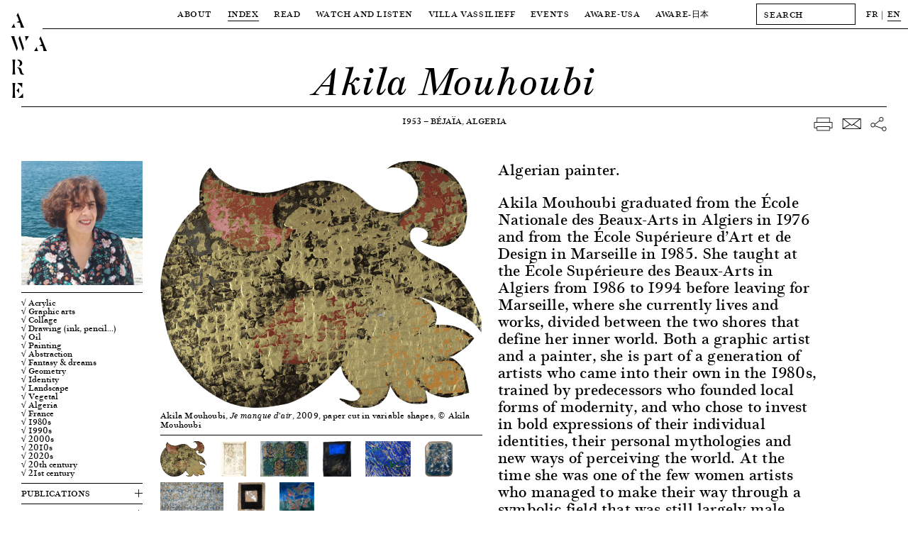

--- FILE ---
content_type: text/html; charset=UTF-8
request_url: https://awarewomenartists.com/en/artiste/akila-mouhoubi/?from=search
body_size: 12378
content:
<!DOCTYPE HTML><html lang="en-US"><head> <!--[if IE]> <script type="text/javascript">window.location="http://www.awarewomenartists.com/sorry.html";</script> <![endif]--><meta charset="UTF-8" /><meta name="viewport" content="width=device-width, user-scalable=no" /><link media="all" href="https://awarewomenartists.com/wp-content/cache/autoptimize/css/autoptimize_d77aa47992683209c461b323ab79c56f.css" rel="stylesheet"><title>Akila Mouhoubi &#8212; AWARE</title><link rel="stylesheet" type="text/css" href="https://awarewomenartists.com/wp-content/cache/autoptimize/css/autoptimize_single_18ef3d49eaeef37d9fa15c2516857f21.css" /><link rel="apple-touch-icon" sizes="57x57" href="https://awarewomenartists.com/wp-content/themes/aware_v12/i/apple-icon-57x57.png"><link rel="apple-touch-icon" sizes="60x60" href="https://awarewomenartists.com/wp-content/themes/aware_v12/i/apple-icon-60x60.png"><link rel="apple-touch-icon" sizes="72x72" href="https://awarewomenartists.com/wp-content/themes/aware_v12/i/apple-icon-72x72.png"><link rel="apple-touch-icon" sizes="76x76" href="https://awarewomenartists.com/wp-content/themes/aware_v12/i/apple-icon-76x76.png"><link rel="apple-touch-icon" sizes="114x114" href="https://awarewomenartists.com/wp-content/themes/aware_v12/i/apple-icon-114x114.png"><link rel="apple-touch-icon" sizes="120x120" href="https://awarewomenartists.com/wp-content/themes/aware_v12/i/apple-icon-120x120.png"><link rel="apple-touch-icon" sizes="144x144" href="https://awarewomenartists.com/wp-content/themes/aware_v12/i/apple-icon-144x144.png"><link rel="apple-touch-icon" sizes="152x152" href="https://awarewomenartists.com/wp-content/themes/aware_v12/i/apple-icon-152x152.png"><link rel="apple-touch-icon" sizes="180x180" href="https://awarewomenartists.com/wp-content/themes/aware_v12/i/apple-icon-180x180.png"><link rel="icon" type="image/png" sizes="192x192"  href="https://awarewomenartists.com/wp-content/themes/aware_v12/i/android-icon-192x192.png"><link rel="icon" type="image/png" sizes="32x32" href="https://awarewomenartists.com/wp-content/themes/aware_v12/i/favicon-32x32.png"><link rel="icon" type="image/png" sizes="96x96" href="https://awarewomenartists.com/wp-content/themes/aware_v12/i/favicon-96x96.png"><link rel="icon" type="image/png" sizes="16x16" href="https://awarewomenartists.com/wp-content/themes/aware_v12/i/favicon-16x16.png"><link rel="manifest" href="https://awarewomenartists.com/wp-content/themes/aware_v12/i/manifest.json"><meta name="msapplication-TileColor" content="#ffffff"><meta name="msapplication-TileImage" content="https://awarewomenartists.com/wp-content/themes/aware_v12/i/ms-icon-144x144.png"><meta name="theme-color" content="#ffffff"><meta name='robots' content='index, follow, max-image-preview:large, max-snippet:-1, max-video-preview:-1' /><meta name="description" content="Algerian visual artist Akila Mouhoubi draws inspiration from her own culture. By erasing forms, she portrays her sensations." /><link rel="canonical" href="https://awarewomenartists.com/en/artiste/akila-mouhoubi/" /> <script type="application/ld+json" class="yoast-schema-graph">{"@context":"https://schema.org","@graph":[{"@type":"WebPage","@id":"https://awarewomenartists.com/en/artiste/akila-mouhoubi/","url":"https://awarewomenartists.com/en/artiste/akila-mouhoubi/","name":"Akila Mouhoubi &#8212; AWARE","isPartOf":{"@id":"https://awarewomenartists.com/en/#website"},"datePublished":"2021-02-27T09:00:48+00:00","dateModified":"2023-03-06T00:11:29+00:00","description":"Akila Mouhoubi, plasticienne algérienne, s'inspire de sa culture. Par l'effacement des formes, elle figure ses sensations.","breadcrumb":{"@id":"https://awarewomenartists.com/en/artiste/akila-mouhoubi/#breadcrumb"},"inLanguage":"en-US","potentialAction":[{"@type":"ReadAction","target":[["https://awarewomenartists.com/en/artiste/akila-mouhoubi/"]]}]},{"@type":"BreadcrumbList","@id":"https://awarewomenartists.com/en/artiste/akila-mouhoubi/#breadcrumb","itemListElement":[{"@type":"ListItem","position":1,"name":"Accueil","item":"https://awarewomenartists.com/en/"},{"@type":"ListItem","position":2,"name":"Women Artists","item":"https://awarewomenartists.com/en/artistes_femmes/"},{"@type":"ListItem","position":3,"name":"Akila Mouhoubi"}]},{"@type":"WebSite","@id":"https://awarewomenartists.com/en/#website","url":"https://awarewomenartists.com/en/","name":"AWARE","description":"Archives of Women Artists, Research and Exhibitions","publisher":{"@id":"https://awarewomenartists.com/en/#organization"},"potentialAction":[{"@type":"SearchAction","target":{"@type":"EntryPoint","urlTemplate":"https://awarewomenartists.com/en/?s={search_term_string}"},"query-input":{"@type":"PropertyValueSpecification","valueRequired":true,"valueName":"search_term_string"}}],"inLanguage":"en-US"},{"@type":"Organization","@id":"https://awarewomenartists.com/en/#organization","name":"AWARE : Archives of Women Artists, Research and Exhibitions","url":"https://awarewomenartists.com/en/","logo":{"@type":"ImageObject","inLanguage":"en-US","@id":"https://awarewomenartists.com/en/#/schema/logo/image/","url":"https://awarewomenartists.com/wp-content/uploads/2017/04/logo_aware.png","contentUrl":"https://awarewomenartists.com/wp-content/uploads/2017/04/logo_aware.png","width":1408,"height":776,"caption":"AWARE : Archives of Women Artists, Research and Exhibitions"},"image":{"@id":"https://awarewomenartists.com/en/#/schema/logo/image/"},"sameAs":["https://www.facebook.com/AwareWomenArt/","https://x.com/AwareWomenArt","https://www.instagram.com/awarewomenart/","https://fr.wikipedia.org/wiki/Archives_of_Women_Artists,_Research_and_Exhibitions"]}]}</script> <style id='wp-img-auto-sizes-contain-inline-css' type='text/css'>img:is([sizes=auto i],[sizes^="auto," i]){contain-intrinsic-size:3000px 1500px}</style><style id='classic-theme-styles-inline-css' type='text/css'>/*! This file is auto-generated */
.wp-block-button__link{color:#fff;background-color:#32373c;border-radius:9999px;box-shadow:none;text-decoration:none;padding:calc(.667em + 2px) calc(1.333em + 2px);font-size:1.125em}.wp-block-file__button{background:#32373c;color:#fff;text-decoration:none}</style> <script type="text/javascript" src="https://awarewomenartists.com/wp-includes/js/jquery/jquery.min.js" id="jquery-core-js"></script> <meta name="generator" content="performance-lab 4.0.1; plugins: webp-uploads"><meta name="generator" content="webp-uploads 2.6.1"><meta name="generator" content="qTranslate-XT 3.12.1" /><link hreflang="fr" href="https://awarewomenartists.com/fr/artiste/akila-mouhoubi/?from=search" rel="alternate" /><link hreflang="en" href="https://awarewomenartists.com/en/artiste/akila-mouhoubi/?from=search" rel="alternate" /><link hreflang="x-default" href="https://awarewomenartists.com/artiste/akila-mouhoubi/?from=search" rel="alternate" /><meta property="og:type" content="article" /><meta property="og:title" content="Akila Mouhoubi — AWARE Women artists / Femmes artistes" /><meta property="og:url" content="https://awarewomenartists.com/en/artiste/akila-mouhoubi/" /><meta property="og:site_name" content="AWARE Women artists / Femmes artistes" /><meta property="og:description" content="Akila Mouhoubi graduated from the École Nationale des Beaux-Arts in Algiers in 1976 and from the École Supérieure d’Art et de Design in Marseille in 1985. She taught at the École Supérieure des Beaux-Arts in Algiers from 1986 to 1994 before leaving for Marseille, where..." /><meta property="og:image" content="https://awarewomenartists.com/wp-content/uploads/2021/02/portrait-akila-mouhoubi-aware-women-artists-artistes-femmes-732x750.jpg" /> <noscript><style>body *{display:none}noscript,#noscript,#noscript *{display:block;margin-top:200px}#noscript img{width:333px;height:auto;margin-left:auto;margin-right:auto}</style></noscript>  <script async src="https://www.googletagmanager.com/gtag/js?id=G-YW5PXXT60Z"></script> <script>window.dataLayer=window.dataLayer||[];function gtag(){dataLayer.push(arguments);}
gtag('js',new Date());gtag('config','G-YW5PXXT60Z');</script> <style>body.page-id-24285 #wrapper{margin-top:40px}body.page-id-24285 #menu{background-color:#fff}#bannerv2,#bannerv2 .slide,.focalimg-slide{height:50vh;max-height:600px}.focalimg-slide{visibility:hidden}.focalimg-slide img{left:0!important;right:0!important;position:absolute!important;width:100%!important;height:auto!important}.slide,.focalimg-slide{position:relative}.info-slide-wrap{margin-left:120px;margin-right:120px;max-width:100%}.info-slide-layout{max-width:1670px;margin-left:auto;margin-right:auto}.info-slide{background-color:#fff;position:absolute;top:15px;-webkit-box-sizing:border-box;box-sizing:border-box;padding:15px;min-width:375px;max-width:35%;max-height:585px;z-index:1}#bannerv2 a:hover .slidehover{opacity:.8}.slick-dots{display:-webkit-box;display:-ms-flexbox;display:flex;-webkit-box-pack:center;-ms-flex-pack:center;justify-content:center;margin:0;padding:15px 0;list-style-type:none;position:absolute;bottom:0;left:50%;-webkit-transform:translateX(-50%);-ms-transform:translateX(-50%);transform:translateX(-50%)}.slick-dots li{margin:0 5px}.slick-dots li:only-child{display:none}.slick-dots button{display:block;width:11px;height:11px;padding:0;border-radius:50%;background-color:transparent;text-indent:-9999px;border:1px solid #000;cursor:pointer}.slick-dots button:hover{opacity:.8}.slick-dots li.slick-active button{background-color:#000}.slick-dots li.slick-active button:hover{border-color:#000}@media screen and (max-width:1250px){body.page-id-24285 #wrapper{margin-top:61px}}</style></head><body class="wp-singular artiste-template-default single single-artiste postid-27188 wp-theme-aware_v12"><div id="logo"> <a href="/"><h1 class="titres size30"> A<br /> W A<br /> R<br /> E</h1> </a></div><div id="logofix"></div><nav id="menu" class="letter50"><div class="menuwrap border"><div class="menus menutop"><div class="parent upper action" data-menu="apropos"> <a  href="/en/a_propos/"> About </a></div><div class="parent upper action" data-menu="artistes"> <a class="active" href="/en/artistes_femmes/"> Index </a></div><div class="parent upper action" data-menu="lire"> <a  href="/en/lire/"> Read </a></div><div class="parent upper action" data-menu="ecouter"> <a  href="/en/ecouter-et-regarder/"> Watch and Listen </a></div><div class="parent upper action" data-menu="villa"> <a  href="/en/villa-vassilieff/"> Villa Vassilieff </a></div><div class="parent upper action" data-menu="evenements"> <a  href="/en/evenements/"> Events </a></div><div class="parent upper action" data-menu="aware-usa"> <a href="/en/aware-usa/"> AWARE-USA </a></div><div class="parent upper"> <a  href="/en/aware_japan/"> AWARE<span class="noto">-日本</span> </a></div></div><div id="menuplus" itemscope itemtype="http://schema.org/WebSite"><meta itemprop="url" content="https://awarewomenartists.com/"/><form method="get" id="search" action="https://awarewomenartists.com/en/" class="left" itemprop="potentialAction" itemscope itemtype="http://schema.org/SearchAction"><meta itemprop="target" content="https://awarewomenartists.com/?s={s}"/> <input itemprop="query-input" id="searchinput" value="" name="s" class="graduel letter50 button" type="text" placeholder="SEARCH" autocomplete="off" onfocus="this.placeholder = ''" onblur="this.placeholder = 'SEARCH'"></form><div id="lang" class="left"><ul class="language-chooser language-chooser-text qtranxs_language_chooser" id="qtranslate-chooser"><li class="lang-fr"><a href="https://awarewomenartists.com/fr/artiste/akila-mouhoubi/?from=search" title="FR (fr)" class="qtranxs_text qtranxs_text_fr"><span>FR</span></a></li><li class="lang-en active"><a href="https://awarewomenartists.com/en/artiste/akila-mouhoubi/?from=search" title="EN (en)" class="qtranxs_text qtranxs_text_en"><span>EN</span></a></li></ul><div class="qtranxs_widget_end"></div></div></div></div><div class="menusbottomwrap"><div class="menus menusbottom menu-apropos " data-menu="apropos"><div class="sub upper"><a href="/en/a_propos/missions/">Missions</a></div><div class="sub upper"><a  href="/en/reseaux/">Programmes</a></div><div class="sub upper"><a href="/en/a_propos/equipe/">Team</a></div><div class="sub upper"><a href="/en/a_propos/soutiens/">Sponsors</a></div><div class="sub upper"><a href="/en/a_propos/nous-soutenir/">Support us</a></div><div class="sub upper"><a href="/en/a_propos/faq/">FAQ</a></div></div></div><div class="menusbottomwrap"><div class="menus menusbottom menu-lire " data-menu="lire"><div class="sub upper"> <a href="/en/decouvrir/" > Focus </a></div><div class="sub upper"> <a href="/en/articles/" > Articles </a></div><div class="sub upper"> <a href="/en/ressources-art/nos-publications/" > Publications </a></div><div class="sub upper"> <a href="/en/ressources/" > Resources </a></div><div class="site-wide_soutenir hover-item"> <a href="/en/a_propos/nous-soutenir"><div class="upper bouton bouton-soutenir hover-item">Support us</div> </a></div></div></div><div class="menusbottomwrap"><div class="menus menusbottom menu-decouvrir " data-menu="ecouter"><div class="sub upper"><a  href="/podcasts/">Podcasts</a></div><div class="sub upper"> <a  href="/en/series_animees/">Animated series</a></div><div class="sub upper"> <a  href="/en/archive_videos/">Video archive</a></div><div class="sub upper"> <a  href="/en/commandes/"> A Place for Artists </a></div><div class="site-wide_soutenir hover-item"> <a href="/en/a_propos/nous-soutenir"><div class="upper bouton bouton-soutenir hover-item">Support us</div> </a></div></div></div><div class="menusbottomwrap"><div class="menus menusbottom menu-villa " data-menu="villa"><div class="sub upper"> <a  href="/en/lieu/"> Location </a></div><div class="sub upper"> <a  href="/en/centre-de-documentation/"> Research Centre </a></div><div class="sub upper"> <a  href="/en/residences/"> Residencies </a></div><div class="site-wide_soutenir hover-item"> <a href="/en/a_propos/nous-soutenir"><div class="upper bouton bouton-soutenir hover-item">Support us</div> </a></div></div></div><div class="menusbottomwrap"><div class="menus menusbottom menu-evenements " data-menu="evenements"><div class="sub upper"> <a   href="/en/prix_aware/"> Prix AWARE </a></div><div class="sub upper"> <a  href="/en/lieu_evenements/villa-vassilieff/"> At the Villa Vassilieff </a></div><div class="sub upper"> <a  href="/en/lieu_evenements/hors-les-murs/"> Off-site </a></div><div class="site-wide_soutenir hover-item"> <a href="/en/a_propos/nous-soutenir"><div class="upper bouton bouton-soutenir hover-item">Support us</div> </a></div></div></div><div class="menusbottomwrap noto"><div class="menus menusbottom menu-lire " data-menu="magazine"><div class="sub upper"> <a href="/en/aware_japan/について/"> AWAREについて </a></div><div class="sub upper"> <a href="/en/programmes_japan/" > プログラム </a></div><div class="sub upper"> <a href="/en/artists_japan/" > 作家 </a></div><div class="sub upper"> <a href="/en/articles_japan/" > 記事 </a></div><div class="sub upper"> <a href="/en/aware_japan/ご支援/" > ご支援 </a></div></div></div></nav><div id="ipadlogo" class="ipad titres size35mob-nolh"><h2><a href="/en/">AWARE</a></h2></div><div id="mobilemenu" class="toggleMe hidden-mob"><div id="mobilemenu-header"><div id="cross" class="toggleMe hidden-mob"></div><div id="maintoggle"><div class="ligne"></div></div><div id="mobilelogo" class="titres size35mob-nolh"><h2><a href="/en/">AWARE</a></h2></div></div><div id="mainwrapmenu-mobile"><nav id="wrapmenu-mobile" class="toggleMe hidden-mob size25"><div id="mobilelang" class="size12 upper"><ul class="language-chooser language-chooser-text qtranxs_language_chooser" id="qtranslate-chooser-mob-chooser"><li class="lang-fr"><a href="https://awarewomenartists.com/fr/artiste/akila-mouhoubi/?from=search" title="FR (fr)" class="qtranxs_text qtranxs_text_fr"><span>FR</span></a></li><li class="lang-en active"><a href="https://awarewomenartists.com/en/artiste/akila-mouhoubi/?from=search" title="EN (en)" class="qtranxs_text qtranxs_text_en"><span>EN</span></a></li></ul><div class="qtranxs_widget_end"></div></div><form method="get" id="searchmob" action="https://awarewomenartists.com/en/" class="left"> <input id="searchinputmob" value="" name="s" class="graduel letter50 button" type="text" placeholder="SEARCH" autocomplete="off" onfocus="this.placeholder = ''" onblur="this.placeholder = 'SEARCH'"></form><ul class="upper"><li class="upnav"> About<ul class="subnav"><li><a href="/en/a_propos/missions/">Missions</a></li><li><a href="/en/reseaux/">Programmes</a></li><li><a href="/en/a_propos/equipe/">Team</a></li><li><a href="/en/a_propos/soutiens/">Sponsors</a></li><li><a href="/en/a_propos/nous-soutenir/">Support us</a></li><li><a href="/en/a_propos/faq/">FAQ</a></li></ul></li><li class="upnav"> <a href="/en/artistes_femmes/">Index</a></li><li class="upnav"> Read<ul class="subnav"><li><a href="/en/decouvrir/">Focus</a></li><li><a href="/en/articles/">Articles</a></li><li><a href="/en/ressources-art/nos-publications/">Publications</a></li><li><a href="/en/ressources/">Resources</a></li></ul></li><li class="upnav"> Watch and Listen<ul class="subnav"><li><a href="/en/podcasts/">Podcasts</a></li><li> <a href="/en/series_animees/">Animated series</a></li><li> <a href="/en/archive_videos/">Video archive</a></li><li> <a href="/en/commandes/"> A Place for Artists </a></li></ul></li><li class="upnav"> Villa Vassilieff<ul class="subnav"><li> <a href="/en/lieu/"> Location </a></li><li> <a href="/en/centre-de-documentation/"> Research Centre </a></li><li> <a href="/en/residences/"> Residencies </a></li></ul></li><li class="upnav"> Events<ul class="subnav"><li> <a href="/en/prix_aware/"> Prix AWARE </a></li><li> <a href="/en/lieu_evenements/villa-vassilieff/"> At the Villa Vassilieff </a></li><li> <a href="/en/lieu_evenements/hors-les-murs/"> Off-site </a></li></ul></li><li class="upnav"> <a href="/en/aware-usa/">AWARE-USA</a></li><li class="upnav"> AWARE<span class="noto">-日本</span><ul class="subnav"><li> <a href="/en/aware_japan/について/"> AWARE<span class="noto">について</span> </a></li><li class="noto"> <a href="/en/programmes_japan/"> プログラム </a></li><li class="noto"> <a href="/en/artists_japan/"> 作家 </a></li><li class="noto"> <a href="/en/articles_japan/"> 記事 </a></li><li class="noto"> <a href="/en/aware_japan/ご支援/"> ご支援 </a></li></ul></li><li class="upnav"> <a href="/en/a_propos/nous-soutenir/">Support us</a></li></ul><div id="mobilenewsletter" class="upper"><div class="marg8">Newsletter</div><div id="mc_embed_signup-mob" class="marg15"><form action="//awarewomenartists.us12.list-manage.com/subscribe/post?u=631ec7e396b8bd70a3d515d30&amp;id=f4e3064a6e" method="post" id="mc-embedded-subscribe-form-mob" name="mc-embedded-subscribe-form-mob" class="validate" target="_blank" novalidate><div id="mc_embed_signup_scroll-mob"><div class="mc-field-group left marg15"> <input type="email" value="" name="EMAIL" class="required email button" id="mce-EMAIL-mob" placeholder="EMAIL" onfocus="this.placeholder = ''" onblur="this.placeholder = 'EMAIL'"></div><div id="mce-responses-mob"><div class="response" id="mce-error-response-mob" style="display:none"></div><div class="response" id="mce-success-response-mob" style="display:none"></div></div><div style="position: absolute; left: -5000px;" aria-hidden="true"><input type="text" name="b_631ec7e396b8bd70a3d515d30_f4e3064a6e" tabindex="-1" value=""></div><div class="right" id="inscription-mob"><input type="submit" value="Subscribe" name="subscribe" id="mc-embedded-subscribe-mob" class="bouton graduel upper"></div></div></form></div><div class="clear"></div></div><div id="mobilesocial" class="upper marg18"><div class="marg15">Social media</div><div class="ipad"> <a class="hover-item" href="https://www.facebook.com/AwareWomenArt/" target="_blank"> <img class="socials left" src="https://awarewomenartists.com/wp-content/themes/aware_v12/i/social_f_black.png" alt="Facebook - AWARE" /> </a> <a class="hover-item" href="https://www.instagram.com/awarewomenart/" target="_blank"> <img class="socials left" src="https://awarewomenartists.com/wp-content/themes/aware_v12/i/social_i_black.png" alt="Instagram - AWARE" /> </a></div><div class="iphone"> <a class="hover-item" href="https://www.facebook.com/AwareWomenArt/" target="_blank"> <img class="socials left" src="https://awarewomenartists.com/wp-content/themes/aware_v12/i/social_f_white.png" alt="Facebook - AWARE" /> </a> <a class="hover-item" href="https://www.instagram.com/awarewomenart/" target="_blank"> <img class="socials left" src="https://awarewomenartists.com/wp-content/themes/aware_v12/i/social_i_white.png" alt="Instagram - AWARE" /> </a></div><div class="clear"></div></div><div id="mobilefooter" class="size15"><div class="marg15"><br /> <br />info[at]aware-art[.]org<br /></div><div class="upper size12"><a href="/en/mentions-legales/">Mention légales</a></div></div></nav></div></div><div id="wrapper"><div id="wrapped" class="single-artiste" vocab="http://schema.org/" typeof="Person"><div id="title" class="border relative"><h2 class="size55 size35mob italic center noevent size35mob" property="name">Akila Mouhoubi</h2><meta property="gender" content="Female" /></div><div id="layout"><div id="sharewrap" class="right marg5 noprint"><div id="share" class="marg5 right"> <span class="nomobile"> <a href="javascript:window.print()"> <img class="hover-item" src="https://awarewomenartists.com/wp-content/themes/aware_v12/i/print.png" alt="download — AWARE"> </a> </span> <a href="/cdn-cgi/l/email-protection#[base64]" target="_blank"> <img class="hover-item" src="https://awarewomenartists.com/wp-content/themes/aware_v12/i/mail.png" alt="email — AWARE"> </a> <a href="https://www.facebook.com/sharer/sharer.php?u=https://awarewomenartists.com/en/artiste/akila-mouhoubi/?from=search" target="_blank"> <img class="hover-item" src="https://awarewomenartists.com/wp-content/themes/aware_v12/i/network.png" alt="share — AWARE"> </a></div></div><div id="info-artiste" class="center marg50"><div class="upper"> <span property="birthDate">1953</span> — <span property="birthPlace">Béjaïa, Algeria</span></div></div><div class="clear"></div><div id="mobilewrap" class="marg15"><div id="toggle-artiste" class="mobile upper border"><div> Information<div class="plus"></div><div class="marg8"></div></div></div><div id="gauche" class="left"><div class="border marg8"><div class="portrait nop marg8 "> <a class="fancybox" property="image" data-fancybox-group="gallery-portrait" href="https://awarewomenartists.com/wp-content/uploads/2021/02/portrait-akila-mouhoubi-aware-women-artists-artistes-femmes.jpg" data-fancybox-title=""> <img property="image" src="https://awarewomenartists.com/wp-content/uploads/2021/02/portrait-akila-mouhoubi-aware-women-artists-artistes-femmes-293x300.jpg" srcset="https://awarewomenartists.com/wp-content/uploads/2021/02/portrait-akila-mouhoubi-aware-women-artists-artistes-femmes-732x750.jpg 2x" alt="Akila Mouhoubi — AWARE Women artists / Femmes artistes"> </a></div></div><div id="taxlist" class="border marg8"><div class="marg8 size15mob"> <a class="hover-item" href="https://awarewomenartists.com/?post_type=artiste&supports_et_techniques[]=585&s=">√ Acrylic</a> <a class="hover-item" href="https://awarewomenartists.com/?post_type=artiste&supports_et_techniques[]=639&s=">√ Graphic arts</a> <a class="hover-item" href="https://awarewomenartists.com/?post_type=artiste&supports_et_techniques[]=77&s=">√ Collage</a> <a class="hover-item" href="https://awarewomenartists.com/?post_type=artiste&supports_et_techniques[]=79&s=">√ Drawing (ink, pencil…)</a> <a class="hover-item" href="https://awarewomenartists.com/?post_type=artiste&supports_et_techniques[]=485&s=">√ Oil</a> <a class="hover-item" href="https://awarewomenartists.com/?post_type=artiste&supports_et_techniques[]=563&s=">√ Painting</a> <a class="hover-item" href="https://awarewomenartists.com/?post_type=artiste&sujets[]=97&s=">√ Abstraction</a> <a class="hover-item" href="https://awarewomenartists.com/?post_type=artiste&sujets[]=317&s=">√ Fantasy &amp; dreams</a> <a class="hover-item" href="https://awarewomenartists.com/?post_type=artiste&sujets[]=113&s=">√ Geometry</a> <a class="hover-item" href="https://awarewomenartists.com/?post_type=artiste&sujets[]=117&s=">√ Identity</a> <a class="hover-item" href="https://awarewomenartists.com/?post_type=artiste&sujets[]=136&s=">√ Landscape</a> <a class="hover-item" href="https://awarewomenartists.com/?post_type=artiste&sujets[]=649&s=">√ Vegetal</a> <span class="afrique"> <a class="hover-item" href="https://awarewomenartists.com/?post_type=artiste&pays[]=16&s=">√ Africa</a> </span> <span class="algerie"> <a class="hover-item" href="https://awarewomenartists.com/?post_type=artiste&pays[]=353&s=">√ Algeria</a> </span> <span class="europe"> <a class="hover-item" href="https://awarewomenartists.com/?post_type=artiste&pays[]=15&s=">√ Europe</a> </span> <span class="france"> <a class="hover-item" href="https://awarewomenartists.com/?post_type=artiste&pays[]=22&s=">√ France</a> </span> <span class="annees-1980"> <a class="hover-item" href="https://awarewomenartists.com/?post_type=artiste&periodes[]=203&s=">√ 1980s</a> </span> <span class="annees-1990"> <a class="hover-item" href="https://awarewomenartists.com/?post_type=artiste&periodes[]=204&s=">√ 1990s</a> </span> <span class="annees-2000"> <a class="hover-item" href="https://awarewomenartists.com/?post_type=artiste&periodes[]=205&s=">√ 2000s</a> </span> <span class="annees-2010"> <a class="hover-item" href="https://awarewomenartists.com/?post_type=artiste&periodes[]=206&s=">√ 2010s</a> </span> <span class="annees-2020"> <a class="hover-item" href="https://awarewomenartists.com/?post_type=artiste&periodes[]=484&s=">√ 2020s</a> </span> <span class="20e-siecle"> <a class="hover-item" href="https://awarewomenartists.com/?post_type=artiste&periodes[]=628&s=">√ 20th century</a> </span> <span class="21e-siecle"> <a class="hover-item" href="https://awarewomenartists.com/?post_type=artiste&periodes[]=629&s=">√ 21st century</a> </span></div></div><div class="border nop nobreak marg8"><div class="marg8 dropdown"> <a href="#" class="dropdown-link"><div class="upper marg8 togglewrap size20mob"> Publications<div class="artistetoggle"><div class="plus"></div></div></div> </a><div class="dropdown-container size18mob"> →<p>François Bazzoli, <em>Artistes d’Algérie, paroles, images et musique</em>, exh. cat.Théâtre Nanterre-Amandiers, France, 1991</p><div class="break"></div><div class="marg8"></div> →<p>Malika Bouabdellah (ed.), Danièle Giraudy, Danièle Bourgeois, Luc Deflandre, <em>Hommage à Picasso , Alger-Antibes</em>, Palais de la Culture, Alger – Musée Picasso, Antibes, Association Française d’Action Artistique 1988</p><div class="break"></div><div class="marg8"></div></div></div></div><div class="border nop nobreak marg8"><div class="marg8 dropdown"> <a href="#" class="dropdown-link"><div class="upper marg8 togglewrap size20mob"> Exhibitions<div class="artistetoggle"><div class="plus"></div></div></div> </a><div class="dropdown-container size18mob"> →<p><em>Réminiscence</em>, Carthage, Galerie Saladin sidi Bousaïd, 2015</p><div class="break"></div><div class="marg8"></div> →<p><em>Expressions femmes</em>, Centre culturel Français d’Alger, Centre culturel Italien d’Alger, Ed Enag, Alger 1990</p><div class="break"></div><div class="marg8"></div> →<p><em>Tendances de la peinture contemporaine au Maghreb</em>, espace Wafabank -Casablanca, Tunis, Tripoli, Nouakchott, 1990</p><div class="break"></div><div class="marg8"></div></div></div></div><div class="border marg8 nop nobreak"><div class="marg8 dropdown"> <a href="#" class="dropdown-link"><div class="upper marg8 togglewrap size20mob"> Link<div class="artistetoggle"><div class="plus"></div></div></div> </a><div class="dropdown-container size18mob"> → <a class="hover-item" href="https://akilamouhoubi.wixsite.com/akilamouhoubi/biographie" target="_blank">Artist's website</a><div class="break"></div></div></div></div></div></div><div id="container" class="left"><div class="overflowhidden"><div id="texteartiste" class="right oneone7 size22"><p>Algerian painter.</p><div class="extrait size22 texts_links" property="description"><p>Akila Mouhoubi graduated from the École Nationale des Beaux-Arts in Algiers in 1976 and from the École Supérieure d’Art et de Design in Marseille in 1985. She taught at the École Supérieure des Beaux-Arts in Algiers from 1986 to 1994 before leaving for Marseille, where she currently lives and works, divided between the two shores that define her inner world. Both a graphic artist and a painter, she is part of a generation of artists who came into their own in the 1980s, trained by predecessors who founded local forms of modernity, and who chose to invest in bold expressions of their individual identities, their personal mythologies and new ways of perceiving the world. At the time she was one of the few women artists who managed to make their way through a symbolic field that was still largely male dominated, and became a permanent exhibitor at the prestigious Galerie Isma in Algiers. She took part in a number of noteworthy solo and collective shows in Algeria and abroad, including <em>Algérie. </em><em>Peintures des années 80</em> (Centre National des Arts Plastiques, Paris, 1986), <em>Artistes d’Algérie</em> (Théâtre Amandiers-Nanterre, Nanterre, 1991) and <em>La Création algérienne au féminin present</em> (Art Jonction, Art Sud Magazine, Nice and Galerie Isma, Algiers, 1991). Her works are kept in the collections of the Musée d’Art Moderne et Contemporain (MAMA) and Musée National des Beaux-Arts (MNBA) in Algiers, and at the Institut du monde arabe (IMA) in Paris.</p><p>A. Mouhoubi’s delivers a colourful and melancholic depiction of the world, in which the pleasure of painting serves her tireless search for the inexpressible, using her style of painting to embody it at the surface of the canvas.<br /> A sensation of evanescent memories and pensiveness seems to imbue her works. Whether ethereal, delicate or energetic, their apparent simplicity is in fact deceiving: the complexity of their underlying artistic process suggests an emotional presence, the intensity of which shines through if one is willing to delve deeper into it. As it happens, her work, where colours stand out in feverish, lively or raging brushstrokes, is born from a sea of experiences in which it would be pointless to seek out any specific interpretation of reality or precise concept. The artist’s feelings, which permeate her forms, graphics and drawings, blur the boundaries between drawing and painting, the past and the present, and the figurative image and its erasure.</p><p>In <em>Ce qui me reste</em> (2010), geometric patterns with inconsistent volumes make up a minimalistic world whose fragmentation and compartmentalisation are as many questions that inform and drive her work. Many of her <em>Paysages</em>(2010) are inspired by Arab-Islamic miniatures, whose discreet and complex charm has always fascinated her. She borrows details from them, which she displays on the canvas as a concentrated burst of colour, as if she were unveiling a secret and in the end only preserving the most diaphanous aspect of the gilded illuminations. In doing so she revisits the artistic traces of an ancestral past to which she brings the potential for contemporary reinterpretation.</p><p>The starting point of her work is always an image that often relates to a personal memory of her life between Algiers and Marseille – a topic she tirelessly explores, like an obsession that runs throughout her body of work, as if she were searching for an unspeakable absence, a resurgence in which one is vaguely reminded of faces and people in her cold-toned depictions of landscapes and vegetation. The two canvases that make up <em>Reconstitution</em> (2002) are emblematic of this technique, which goes hand in hand with her search for the elusive: she draws, paints, applies pigments, then erases everything until the initial picture has disappeared, trying to find what is left over in another image, another landscape that might perhaps reveal something.</p><p>This process of <em>erasure/revelation</em> is linked to temporal and spatial territories. In this sense, collage – an integral part of her method – and the background of the canvas are two different stages of the process and act as the silent traces of the shifts in her body and emotions.<br /> Erasing to remember: this is the reason and meaning of A. Mouhoubi’s work. Making an absence present through the process of creating of an image, even if one knows that this image is marked from the onset with the seal of disappearance.</p><div class="read-more pointer upper size12 marg texts_links"><span class="read-more_link">Read more</span><br /><br /></div></div><div><div class="size15"> Nadira Laggoune<br /><br /></div><div class="size15"> Translated from French by Lucy Pons.<br /><br /></div><div class="size12"><p>Publication made in the framework of the <a href="https://awarewomenartists.com/en/nos_evenements/saison-africa2020/">Season Africa2020</a>.</p><p>© Archives of Women Artists, Research and Exhibitions</p></div></div></div><div id="imagesartiste" class="left oneone7"><div class="slides marg25"><div id="slideimg-0" vocab="http://schema.org/" typeof="CreativeWork" style="display:none;"><div class="mobile marg8"><div class="border marg8"></div><div class="flex_2024 marg8"><div> 1/9</div><div id="nextimg" class="upper pointer"> Next image <img src="https://awarewomenartists.com/wp-content/themes/aware_v12/j/i/arrowright.svg" alt="Akila Mouhoubi - AWARE" /></div></div></div> <a class="fancybox" property="image" data-fancybox-group="gallery1" href="https://awarewomenartists.com/wp-content/uploads/2021/02/mouhoubi-akila-je-manque-dair-2009-aware-women-artists-artistes-femmes.gif" data-fancybox-title="<p>Akila Mouhoubi, <em>Je manque d’air</em>, 2009, paper cut in variable shapes, © Akila Mouhoubi</p> "> <img property="image" class="marg3 clicklightbox" src="https://awarewomenartists.com/wp-content/uploads/2021/02/mouhoubi-akila-je-manque-dair-2009-aware-women-artists-artistes-femmes.gif" alt="Akila Mouhoubi — AWARE Women artists / Femmes artistes" /> </a><div class="border pnomarg marg8"><div property="description" class="marg8"><p>Akila Mouhoubi, <em>Je manque d’air</em>, 2009, paper cut in variable shapes, © Akila Mouhoubi</p></div></div></div><div id="slideimg-1" vocab="http://schema.org/" typeof="CreativeWork" style="display:none;"><div class="mobile marg8"><div class="border marg8"></div><div class="flex_2024 marg8"><div> 2/9</div><div id="nextimg" class="upper pointer"> Next image <img src="https://awarewomenartists.com/wp-content/themes/aware_v12/j/i/arrowright.svg" alt="Akila Mouhoubi - AWARE" /></div></div></div> <a class="fancybox" property="image" data-fancybox-group="gallery1" href="https://awarewomenartists.com/wp-content/uploads/2021/02/mouhoubi-akila-sans-titre-1985-aware-women-artists-artistes-femmes.jpg" data-fancybox-title="<p>Akila Mouhoubi, Sans titre, 1985, paint on canvas, 87 x 69 cm, © Akila Mouhoubi</p> "> <img property="image" class="marg3 clicklightbox" src="https://awarewomenartists.com/wp-content/uploads/2021/02/mouhoubi-akila-sans-titre-1985-aware-women-artists-artistes-femmes.jpg" alt="Akila Mouhoubi — AWARE Women artists / Femmes artistes" /> </a><div class="border pnomarg marg8"><div property="description" class="marg8"><p>Akila Mouhoubi, Sans titre, 1985, paint on canvas, 87 x 69 cm, © Akila Mouhoubi</p></div></div></div><div id="slideimg-2" vocab="http://schema.org/" typeof="CreativeWork" style="display:none;"><div class="mobile marg8"><div class="border marg8"></div><div class="flex_2024 marg8"><div> 3/9</div><div id="nextimg" class="upper pointer"> Next image <img src="https://awarewomenartists.com/wp-content/themes/aware_v12/j/i/arrowright.svg" alt="Akila Mouhoubi - AWARE" /></div></div></div> <a class="fancybox" property="image" data-fancybox-group="gallery1" href="https://awarewomenartists.com/wp-content/uploads/2021/02/mouhoubi-akila-pointes-de-lumiere-2003-aware-women-artists-artistes-femmes.jpg" data-fancybox-title="<p>Akila Mouhoubi, <em>Pointes de lumière</em>, 2003, mixed medias, 135 x 95 cm, © Akila Mouhoubi</p> "> <img property="image" class="marg3 clicklightbox" src="https://awarewomenartists.com/wp-content/uploads/2021/02/mouhoubi-akila-pointes-de-lumiere-2003-aware-women-artists-artistes-femmes.jpg" alt="Akila Mouhoubi — AWARE Women artists / Femmes artistes" /> </a><div class="border pnomarg marg8"><div property="description" class="marg8"><p>Akila Mouhoubi, <em>Pointes de lumière</em>, 2003, mixed medias, 135 x 95 cm, © Akila Mouhoubi</p></div></div></div><div id="slideimg-3" vocab="http://schema.org/" typeof="CreativeWork" style="display:none;"><div class="mobile marg8"><div class="border marg8"></div><div class="flex_2024 marg8"><div> 4/9</div><div id="nextimg" class="upper pointer"> Next image <img src="https://awarewomenartists.com/wp-content/themes/aware_v12/j/i/arrowright.svg" alt="Akila Mouhoubi - AWARE" /></div></div></div> <a class="fancybox" property="image" data-fancybox-group="gallery1" href="https://awarewomenartists.com/wp-content/uploads/2021/02/mouhoubi-akila-ce-qui-me-reste-2010-1-aware-women-artists-artistes-femmes.jpg" data-fancybox-title="<p>Akila Mouhoubi, <em>Ce qui me reste</em>, 2010, mixed medias on canvas, 37 x 29 cm, © Akila Mouhoubi</p> "> <img property="image" class="marg3 clicklightbox" src="https://awarewomenartists.com/wp-content/uploads/2021/02/mouhoubi-akila-ce-qui-me-reste-2010-1-aware-women-artists-artistes-femmes.jpg" alt="Akila Mouhoubi — AWARE Women artists / Femmes artistes" /> </a><div class="border pnomarg marg8"><div property="description" class="marg8"><p>Akila Mouhoubi, <em>Ce qui me reste</em>, 2010, mixed medias on canvas, 37 x 29 cm, © Akila Mouhoubi</p></div></div></div><div id="slideimg-4" vocab="http://schema.org/" typeof="CreativeWork" style="display:none;"><div class="mobile marg8"><div class="border marg8"></div><div class="flex_2024 marg8"><div> 5/9</div><div id="nextimg" class="upper pointer"> Next image <img src="https://awarewomenartists.com/wp-content/themes/aware_v12/j/i/arrowright.svg" alt="Akila Mouhoubi - AWARE" /></div></div></div> <a class="fancybox" property="image" data-fancybox-group="gallery1" href="https://awarewomenartists.com/wp-content/uploads/2021/02/mouhoubi-akila-reconstitution-1993-2002-aware-women-artists-artistes-femmes.jpg" data-fancybox-title="<p>Akila Mouhoubi, <em>Reconstitution</em>, 1993 – 2002, oil on canvas, collage, 115 x 120 cm, © Akila Mouhoubi</p> "> <img property="image" class="marg3 clicklightbox" src="https://awarewomenartists.com/wp-content/uploads/2021/02/mouhoubi-akila-reconstitution-1993-2002-aware-women-artists-artistes-femmes.jpg" alt="Akila Mouhoubi — AWARE Women artists / Femmes artistes" /> </a><div class="border pnomarg marg8"><div property="description" class="marg8"><p>Akila Mouhoubi, <em>Reconstitution</em>, 1993 – 2002, oil on canvas, collage, 115 x 120 cm, © Akila Mouhoubi</p></div></div></div><div id="slideimg-5" vocab="http://schema.org/" typeof="CreativeWork" style="display:none;"><div class="mobile marg8"><div class="border marg8"></div><div class="flex_2024 marg8"><div> 6/9</div><div id="nextimg" class="upper pointer"> Next image <img src="https://awarewomenartists.com/wp-content/themes/aware_v12/j/i/arrowright.svg" alt="Akila Mouhoubi - AWARE" /></div></div></div> <a class="fancybox" property="image" data-fancybox-group="gallery1" href="https://awarewomenartists.com/wp-content/uploads/2021/02/mouhoubi-akila-naissance-1991-aware-women-artists-artistes-femmes.jpg" data-fancybox-title="<p>Akila Mouhoubi, <em>Naissance</em>, 1991, mixed medias, collage, pigment on hardboard, 21 x 29 cm, © Akila Mouhoubi</p> "> <img property="image" class="marg3 clicklightbox" src="https://awarewomenartists.com/wp-content/uploads/2021/02/mouhoubi-akila-naissance-1991-aware-women-artists-artistes-femmes.jpg" alt="Akila Mouhoubi — AWARE Women artists / Femmes artistes" /> </a><div class="border pnomarg marg8"><div property="description" class="marg8"><p>Akila Mouhoubi, <em>Naissance</em>, 1991, mixed medias, collage, pigment on hardboard, 21 x 29 cm, © Akila Mouhoubi</p></div></div></div><div id="slideimg-6" vocab="http://schema.org/" typeof="CreativeWork" style="display:none;"><div class="mobile marg8"><div class="border marg8"></div><div class="flex_2024 marg8"><div> 7/9</div><div id="nextimg" class="upper pointer"> Next image <img src="https://awarewomenartists.com/wp-content/themes/aware_v12/j/i/arrowright.svg" alt="Akila Mouhoubi - AWARE" /></div></div></div> <a class="fancybox" property="image" data-fancybox-group="gallery1" href="https://awarewomenartists.com/wp-content/uploads/2021/02/mouhoubi-akila-debris-2019-aware-women-artists-artistes-femmes.jpg" data-fancybox-title="<p>Akila Mouhoubi, <em>Débris,</em> 2019, acrylic on canvas, 180 x 80 cm, © Akila Mouhoubi</p> "> <img property="image" class="marg3 clicklightbox" src="https://awarewomenartists.com/wp-content/uploads/2021/02/mouhoubi-akila-debris-2019-aware-women-artists-artistes-femmes.jpg" alt="Akila Mouhoubi — AWARE Women artists / Femmes artistes" /> </a><div class="border pnomarg marg8"><div property="description" class="marg8"><p>Akila Mouhoubi, <em>Débris,</em> 2019, acrylic on canvas, 180 x 80 cm, © Akila Mouhoubi</p></div></div></div><div id="slideimg-7" vocab="http://schema.org/" typeof="CreativeWork" style="display:none;"><div class="mobile marg8"><div class="border marg8"></div><div class="flex_2024 marg8"><div> 8/9</div><div id="nextimg" class="upper pointer"> Next image <img src="https://awarewomenartists.com/wp-content/themes/aware_v12/j/i/arrowright.svg" alt="Akila Mouhoubi - AWARE" /></div></div></div> <a class="fancybox" property="image" data-fancybox-group="gallery1" href="https://awarewomenartists.com/wp-content/uploads/2021/02/mouhoubi-akila-ce-qui-me-reste-2010-2-aware-women-artists-artistes-femmes.jpg" data-fancybox-title="<p>Akila Mouhoubi, <em>Ce qui me reste</em>, 2010, mixed medias on canvas, 37 x 29 cm, © Akila Mouhoubi</p> "> <img property="image" class="marg3 clicklightbox" src="https://awarewomenartists.com/wp-content/uploads/2021/02/mouhoubi-akila-ce-qui-me-reste-2010-2-aware-women-artists-artistes-femmes.jpg" alt="Akila Mouhoubi — AWARE Women artists / Femmes artistes" /> </a><div class="border pnomarg marg8"><div property="description" class="marg8"><p>Akila Mouhoubi, <em>Ce qui me reste</em>, 2010, mixed medias on canvas, 37 x 29 cm, © Akila Mouhoubi</p></div></div></div><div id="slideimg-8" vocab="http://schema.org/" typeof="CreativeWork" style="display:none;"><div class="mobile marg8"><div class="border marg8"></div><div class="flex_2024 marg8"><div> 9/9</div><div id="nextimg" class="upper pointer"> Next image <img src="https://awarewomenartists.com/wp-content/themes/aware_v12/j/i/arrowright.svg" alt="Akila Mouhoubi - AWARE" /></div></div></div> <a class="fancybox" property="image" data-fancybox-group="gallery1" href="https://awarewomenartists.com/wp-content/uploads/2021/02/mouhoubi-akila-absence-2003-2010-aware-women-artists-artistes-femmes.jpg" data-fancybox-title="<p>Akila Mouhoubi, <em>Absence</em>, 2003 – 2010, oil on canvas, pencil, pigment, 123 x 123 cm, © Akila Mouhoubi</p> "> <img property="image" class="marg3 clicklightbox" src="https://awarewomenartists.com/wp-content/uploads/2021/02/mouhoubi-akila-absence-2003-2010-aware-women-artists-artistes-femmes.jpg" alt="Akila Mouhoubi — AWARE Women artists / Femmes artistes" /> </a><div class="border pnomarg marg8"><div property="description" class="marg8"><p>Akila Mouhoubi, <em>Absence</em>, 2003 – 2010, oil on canvas, pencil, pigment, 123 x 123 cm, © Akila Mouhoubi</p></div></div></div><ul class="thumbed"><li class="thumbs marg8"> <a href="#slideimg-0" class="hover-item"> <img src="https://awarewomenartists.com/wp-content/uploads/2021/02/mouhoubi-akila-je-manque-dair-2009-aware-women-artists-artistes-femmes-130x100.gif" alt="Akila Mouhoubi — AWARE" /> </a></li><li class="thumbs marg8"> <a href="#slideimg-1" class="hover-item"> <img src="https://awarewomenartists.com/wp-content/uploads/2021/02/mouhoubi-akila-sans-titre-1985-aware-women-artists-artistes-femmes-72x100.jpg" alt="Akila Mouhoubi — AWARE" /> </a></li><li class="thumbs marg8"> <a href="#slideimg-2" class="hover-item"> <img src="https://awarewomenartists.com/wp-content/uploads/2021/02/mouhoubi-akila-pointes-de-lumiere-2003-aware-women-artists-artistes-femmes-136x100.jpg" alt="Akila Mouhoubi — AWARE" /> </a></li><li class="thumbs marg8"> <a href="#slideimg-3" class="hover-item"> <img src="https://awarewomenartists.com/wp-content/uploads/2021/02/mouhoubi-akila-ce-qui-me-reste-2010-1-aware-women-artists-artistes-femmes-79x100.jpg" alt="Akila Mouhoubi — AWARE" /> </a></li><li class="thumbs marg8"> <a href="#slideimg-4" class="hover-item"> <img src="https://awarewomenartists.com/wp-content/uploads/2021/02/mouhoubi-akila-reconstitution-1993-2002-aware-women-artists-artistes-femmes-128x100.jpg" alt="Akila Mouhoubi — AWARE" /> </a></li><li class="thumbs marg8"> <a href="#slideimg-5" class="hover-item"> <img src="https://awarewomenartists.com/wp-content/uploads/2021/02/mouhoubi-akila-naissance-1991-aware-women-artists-artistes-femmes-79x100.jpg" alt="Akila Mouhoubi — AWARE" /> </a></li><li class="thumbs marg8"> <a href="#slideimg-6" class="hover-item"> <img src="https://awarewomenartists.com/wp-content/uploads/2021/02/mouhoubi-akila-debris-2019-aware-women-artists-artistes-femmes-178x100.jpg" alt="Akila Mouhoubi — AWARE" /> </a></li><li class="thumbs marg8"> <a href="#slideimg-7" class="hover-item"> <img src="https://awarewomenartists.com/wp-content/uploads/2021/02/mouhoubi-akila-ce-qui-me-reste-2010-2-aware-women-artists-artistes-femmes-77x100.jpg" alt="Akila Mouhoubi — AWARE" /> </a></li><li class="thumbs marg8"> <a href="#slideimg-8" class="hover-item"> <img src="https://awarewomenartists.com/wp-content/uploads/2021/02/mouhoubi-akila-absence-2003-2010-aware-women-artists-artistes-femmes-99x100.jpg" alt="Akila Mouhoubi — AWARE" /> </a></li></ul></div></div></div><div class="border marg15 oneone7"><div class="marg25"></div></div><div class="titres marg15 one2 size38 size35mob noprint"><div class="upper size12 graduel">Artists</div> Discover other artists</div><div class="under grid noprint"> <a href="https://awarewomenartists.com/en/artiste/elsa-von-freytag-loringhoven/"><div class="item item-medium item-artiste item-artiste_height-js left border marg25 grid-item hover-item "><h5 class="upper marg8 letter50 size12"> 1874 — Poland | 1927 — France</h5><div class="focalimg marg15"> <img class="js-focal-point-image" src="https://awarewomenartists.com/wp-content/uploads/2017/05/elsa-von-freytag-loringhoven_aware_women-artists_artistes-femmes-513x750.jpg" alt="Elsa von Freytag-Loringhoven - AWARE" data-focus-left="0.53" data-focus-top="0.30" data-focus-right="0.53" data-focus-bottom="0.30"></div><h2 class="size30 marg15 italic">Elsa von Freytag-Loringhoven</h2></div> </a> <a href="https://awarewomenartists.com/en/artiste/anna-blume/"><div class="item item-medium item-artiste item-artiste_height-js left border marg25 grid-item hover-item "><h5 class="upper marg8 letter50 size12"> 1937 | Germany</h5><div class="focalimg marg15"> <img class="js-focal-point-image" src="https://awarewomenartists.com/wp-content/uploads/2020/10/portrait_anna-blume_aware_women-artists_artistes-femmes-547x750.jpg" alt="Anna Blume - AWARE" data-focus-left="0.45" data-focus-top="0.30" data-focus-right="0.45" data-focus-bottom="0.30"></div><h2 class="size30 marg15 italic">Anna Blume</h2></div> </a> <a href="https://awarewomenartists.com/en/artiste/tiraje-dikmen/"><div class="item item-medium item-artiste item-artiste_height-js left border marg25 grid-item hover-item "><h5 class="upper marg8 letter50 size12"> 1923 — 2014 | Turkey</h5><div class="focalimg marg15"> <img class="js-focal-point-image" src="https://awarewomenartists.com/wp-content/uploads/2022/03/0-portrait-tiraje-dikmen-1985-aware-women-artists-artistes-femmes-750x563.jpg" alt="Tiraje Dikmen - AWARE" data-focus-left="0.65" data-focus-top="0.32" data-focus-right="0.65" data-focus-bottom="0.32"></div><h2 class="size30 marg15 italic">Tiraje Dikmen</h2></div> </a></div><div class="marg25"></div><div class="relative noprint"><div class="content center marg_lr_mob"><div class="marg50"></div><div class="upper marg11">Biography published in the framework of the programme</div><div class="center upper size50 marg50 hyphenate marg20_mob">Season Africa2020</div></div> <a href="https://awarewomenartists.com/en/reseaux/saison-africa2020/"><div id="bouton_partenariats_search" class="button inline_button inline_button_fix upper">More info<br /> on the programme</div> </a></div><div class="marg15 oneone7 noprint"></div><div class="titres titres_reseaux marg25 one2 size38 size35mob noprint"> Content published as part of this programme</div><div class="under grid noprint"> <a href="https://awarewomenartists.com/en/artiste/akila-mouhoubi/"><div class="item item-medium item-artiste  left border marg25 grid-item hover-item "><h5 class="upper marg8 letter50 size12"> 1953 | Algeria</h5><div class="focalimg marg15"> <img class="js-focal-point-image" src="https://awarewomenartists.com/wp-content/uploads/2021/02/portrait-akila-mouhoubi-aware-women-artists-artistes-femmes-732x750.jpg" alt="Akila Mouhoubi - AWARE" data-focus-left="0.52" data-focus-top="0.42" data-focus-right="0.52" data-focus-bottom="0.42"></div><h2 class="size30 marg15 italic">Akila Mouhoubi</h2></div> </a> <a href="https://awarewomenartists.com/en/artiste/souhila-bel-bahar/"><div class="item item-medium item-artiste  left border marg25 grid-item hover-item "><h5 class="upper marg8 letter50 size12"> 1934 — 2023 | Algeria</h5><div class="focalimg marg15"> <img class="js-focal-point-image" src="https://awarewomenartists.com/wp-content/uploads/2020/12/portrait-souhila-bel-bahar-aware-women-artists-artistes-femmes-549x750.jpg" alt="Souhila  Bel Bahar - AWARE" data-focus-left="0.48" data-focus-top="0.42" data-focus-right="0.48" data-focus-bottom="0.42"></div><h2 class="size30 marg15 italic">Souhila  Bel Bahar</h2></div> </a> <a href="https://awarewomenartists.com/en/artiste/agnes-buya-yombwe/"><div class="item item-medium item-artiste  left border marg25 grid-item hover-item "><h5 class="upper marg8 letter50 size12"> 1966 | Zambia</h5><div class="focalimg marg15"> <img class="js-focal-point-image" src="https://awarewomenartists.com/wp-content/uploads/2021/06/yombwe-agness-portrait-2-aware-women-artists-artistes-femmes-562x750.jpg" alt="Agnes Buya Yombwe - AWARE" data-focus-left="0.56" data-focus-top="0.30" data-focus-right="0.56" data-focus-bottom="0.30"></div><h2 class="size30 marg15 italic">Agnes Buya Yombwe</h2></div> </a></div></div><div id="droite" class="left"></div></div></div></div><div class="clear"></div><div class="wrapprefoot"><div id="logoname" class="titres size30"><h1> Archives<br /> of Women Artists<br /> Research<br /> & Exhibitions</h1></div><div id="networksv2"> <a class="hover-item" href="https://www.facebook.com/AwareWomenArt/" target="_blank"> <img src="https://awarewomenartists.com/wp-content/themes/aware_v12/i/social_f_black.png" alt="Facebook - AWARE" /> </a> <a class="hover-item" href="https://www.instagram.com/awarewomenart/" target="_blank"> <img src="https://awarewomenartists.com/wp-content/themes/aware_v12/i/social_i_black.png" alt="Instagram - AWARE" /> </a></div></div><div id="wrapbas"><div id="basdepage" class="size12 bordertop"><div id="adresse" class="center noprint"></div><div id="mentionslegales" class="noprint"><div class="upper"><a href="/mentions-legales/" class="hover-item">Legal notice</a></div></div><div class="clear"></div><div id="legal" class="left"> © 2026 Archives of Women Artists, Research and Exhibitions.<br />Tous droits réservés dans tous pays/All rights reserved for all countries.</div></div></div> <script data-cfasync="false" src="/cdn-cgi/scripts/5c5dd728/cloudflare-static/email-decode.min.js"></script><script type="speculationrules">{"prefetch":[{"source":"document","where":{"and":[{"href_matches":"/en/*"},{"not":{"href_matches":["/wp-*.php","/wp-admin/*","/wp-content/uploads/*","/wp-content/*","/wp-content/plugins/*","/wp-content/themes/aware_v12/*","/en/*\\?(.+)"]}},{"not":{"selector_matches":"a[rel~=\"nofollow\"]"}},{"not":{"selector_matches":".no-prefetch, .no-prefetch a"}}]},"eagerness":"conservative"}]}</script> <script type="module" src="https://awarewomenartists.com/wp-content/plugins/wp-cloudflare-page-cache/assets/js/instantpage.min.js" id="swcfpc_instantpage-js"></script> <script type="text/javascript" id="swcfpc_auto_prefetch_url-js-before">function swcfpc_wildcard_check(str,rule){let escapeRegex=(str)=>str.replace(/([.*+?^=!:${}()|\[\]\/\\])/g,"\\$1");return new RegExp("^"+rule.split("*").map(escapeRegex).join(".*")+"$").test(str);}
function swcfpc_can_url_be_prefetched(href){if(href.length==0)
return false;if(href.startsWith("mailto:"))
return false;if(href.startsWith("https://"))
href=href.split("https://"+location.host)[1];else if(href.startsWith("http://"))
href=href.split("http://"+location.host)[1];for(let i=0;i<swcfpc_prefetch_urls_to_exclude.length;i++){if(swcfpc_wildcard_check(href,swcfpc_prefetch_urls_to_exclude[i]))
return false;}
return true;}
let swcfpc_prefetch_urls_to_exclude='[]';swcfpc_prefetch_urls_to_exclude=(swcfpc_prefetch_urls_to_exclude)?JSON.parse(swcfpc_prefetch_urls_to_exclude):[];</script> <script type="text/javascript" src="https://awarewomenartists.com/wp-content/cache/autoptimize/js/autoptimize_single_efe2dc57bf7b73137e9642e586ee272b.js" id="slick-js"></script> <script type="text/javascript" src="https://awarewomenartists.com/wp-content/cache/autoptimize/js/autoptimize_single_5fa058c96caa331440638498db43707b.js" id="picobel-js"></script> <script>jQuery(document).ready(function($){$(".withlinks a").each(function(){$(this).attr({"target":"_blank"})});});</script> <script>if(jQuery('#map').children(".marker").length==0)
{jQuery('#map').hide();}</script> <script>jQuery(document).ready(function($){$('.grid_check').each(function(){if($(this).find('.item').length===0){$(this).hide();}});var resizeThemAll=function(){var $minHeight=$('.center_grid').height();var $newsletterHeight=$('.newsletterHeight').height();$('.extrait-edito').css('height',$minHeight-$newsletterHeight);$('.js-focal-point-image').each(function(){$(this).responsify();});};resizeThemAll();jQuery(window).on('resize',function(){resizeThemAll();});});</script> <script>jQuery(document).ready(function($){$('a.fancybox, #nextimg').click(function(e){e.preventDefault();$('.slides').trigger('next');});$(".fancybox_videos").fancybox({openEffect:'none',closeEffect:'none',nextEffect:'none',prevEffect:'none',type:'iframe',iframe:{preload:false},helpers:{title:{type:'inside'},overlay:{css:{'background':'rgba(255, 255, 255, 0.9)'}}}});$('.js_terms_order').each(function(){$(this).children('li').sort((a,b)=>a.innerText.localeCompare(b.innerText)).appendTo(this);});$('.drop-link').click(function(){$(this).parent('.drop').toggleClass('open');$('.js-focal-point-image').each(function(){$(this).responsify();});$('.grid').isotope({itemSelector:'.grid-item',percentPosition:true,transitionDuration:0,masonry:{horizontalOrder:true}});});});</script> <script defer src="https://awarewomenartists.com/wp-content/cache/autoptimize/js/autoptimize_586cdc6e82c37b6bbb43ed8032d789bd.js"></script><script defer src="https://static.cloudflareinsights.com/beacon.min.js/vcd15cbe7772f49c399c6a5babf22c1241717689176015" integrity="sha512-ZpsOmlRQV6y907TI0dKBHq9Md29nnaEIPlkf84rnaERnq6zvWvPUqr2ft8M1aS28oN72PdrCzSjY4U6VaAw1EQ==" data-cf-beacon='{"version":"2024.11.0","token":"6856a9f9e3f94a9d82476fd8ecf653fb","r":1,"server_timing":{"name":{"cfCacheStatus":true,"cfEdge":true,"cfExtPri":true,"cfL4":true,"cfOrigin":true,"cfSpeedBrain":true},"location_startswith":null}}' crossorigin="anonymous"></script>
</body></html>